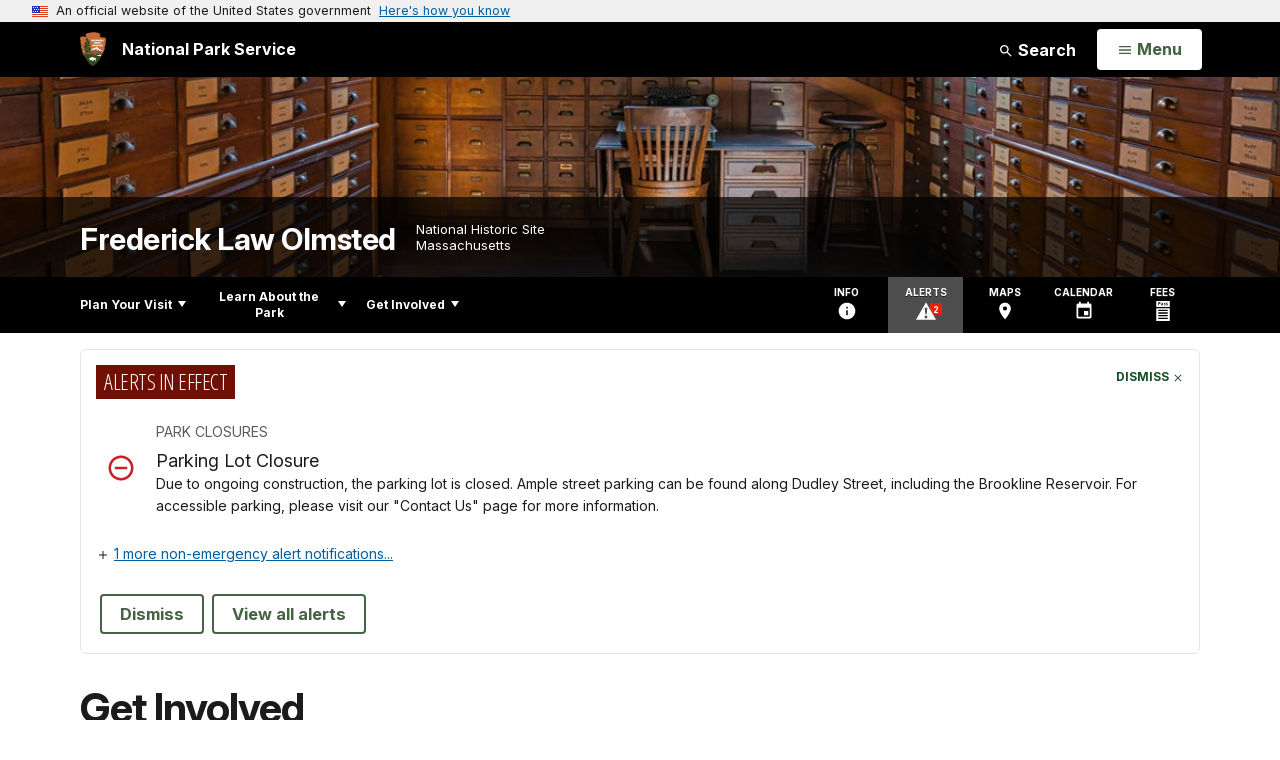

--- FILE ---
content_type: text/html;charset=UTF-8
request_url: https://www.nps.gov/customcf/nps_nav/site_json.cfm?rootsubsiteid=/frla
body_size: 2105
content:
{"p":[{"t":"Park Home","u":"/index.htm"},{"p":[{"p":[{"t":"Operating Hours & Seasons","u":"/planyourvisit/hours.htm"},{"t":"Fees & Passes","u":"/planyourvisit/fees.htm"},{"t":"Current Conditions","u":"/planyourvisit/conditions.htm"},{"t":"Permits & Reservations","u":"/planyourvisit/permitsandreservations.htm"}],"c":"has-sub","t":"Basic Information","u":"/planyourvisit/basicinfo.htm"},{"p":[{"t":"Maps","u":"/planyourvisit/maps.htm"}],"c":"has-sub","t":"Directions & Transportation","u":"/planyourvisit/directions.htm"},{"t":"Places To Go","u":"/planyourvisit/placestogo.htm"},{"p":[{"t":"Special Events","u":"/special-events.htm"}],"c":"has-sub","t":"Things To Do","u":"/planyourvisit/things2do.htm"},{"t":"Calendar","u":"/planyourvisit/calendar.htm"},{"t":"Safety","u":"/planyourvisit/safety.htm"},{"p":[{"t":"Audio Tours","u":"/planyourvisit/audio-tours.htm"},{"t":"Physical / Mobility","u":"/planyourvisit/physical-mobility.htm"},{"t":"Deaf / Hearing Loss","u":"/planyourvisit/hearingimpaired.htm"}],"c":"has-sub","t":"Accessibility","u":"/planyourvisit/accessibility.htm"}],"c":"has-sub","t":"Plan Your Visit","u":"/planyourvisit/index.htm"},{"p":[{"p":[{"c":"isHidden","t":"Finding Aids","u":"/olmsted-archives-collections.htm"}],"c":"has-sub","t":"Olmsted Archives","u":"/olmstedarchives.htm"},{"p":[{"t":"Articles","u":"/articles.htm"},{"t":"News Releases","u":"/learn/news/newsreleases.htm"}],"c":"has-sub","t":"News","u":"/learn/news/index.htm"},{"p":[{"t":"Videos","u":"/learn/photosmultimedia/videos.htm"},{"c":"isHidden","t":"Emerald Necklace Safari","u":"/learn/photosmultimedia/en-safari.htm"},{"t":"Photo Gallery","u":"/learn/photosmultimedia/photogallery.htm"},{"p":[{"c":"isHidden","t":"Past & Present Photo Project","u":"/learn/photosmultimedia/past-and-present.htm"}],"c":"has-sub","t":"Multimedia Presentations","u":"/learn/photosmultimedia/multimedia.htm"}],"c":"has-sub","t":"Photos & Multimedia","u":"/learn/photosmultimedia/index.htm"},{"p":[{"p":[{"c":"isHidden","t":"Frederick Law Olmsted","u":"/learn/historyculture/flo.htm"},{"c":"isHidden","t":"Frederick Law Olmsted, Jr.","u":"/learn/historyculture/rick-olmsted.htm"},{"c":"isHidden","t":"John Charles Olmsted","u":"/learn/historyculture/jco.htm"},{"c":"isHidden","t":"Marion Olmsted","u":"/learn/historyculture/marion-olmsted.htm"},{"c":"isHidden","t":"Mary Perkins Olmsted","u":"/learn/historyculture/mary-olmsted.htm"},{"c":"isHidden","t":"Henry Sargent Codman","u":"/learn/historyculture/henrycodman.htm"},{"c":"isHidden","t":"Charles Eliot","u":"/learn/historyculture/charleseliot.htm"},{"c":"isHidden","t":"Calvert Vaux","u":"/learn/historyculture/vaux.htm"}],"c":"has-sub","t":"People","u":"/learn/historyculture/people.htm"},{"p":[{"c":"isHidden","t":"Arboreta and Gardens","u":"/learn/historyculture/gardens.htm"},{"c":"isHidden","t":"Grounds of Churches","u":"/learn/historyculture/churches.htm"},{"c":"isHidden","t":"Country Clubs, Resorts, Hotels and Clubs","u":"/learn/historyculture/countryclubs.htm"},{"c":"isHidden","t":"Grounds of Commercial and Industrial Buildings","u":"/learn/historyculture/industrial.htm"},{"c":"isHidden","t":"Cemeteries, Burial Lots, Memorials and Monuments","u":"/learn/historyculture/memorials.htm"},{"c":"isHidden","t":"Private Estates and Homesteads","u":"/learn/historyculture/estates.htm"},{"c":"isHidden","t":"Grounds of Public Buildings","u":"/learn/historyculture/publicbuildings.htm"},{"c":"isHidden","t":"Grounds of Residential Institutions","u":"/learn/historyculture/residential.htm"},{"c":"isHidden","t":"Subdivisions and Suburban Communities","u":"/learn/historyculture/suburbs.htm"},{"c":"isHidden","t":"City and Regional Planning and Improvement Projects","u":"/learn/historyculture/city-planning.htm"},{"c":"isHidden","t":"Parks, Parkways, Recreation Areas, and Scenic Reservations","u":"/learn/historyculture/parks.htm"},{"c":"isHidden","t":"Exhibitions and Fairs","u":"/learn/historyculture/exhibitions-and-fairs.htm"},{"c":"isHidden","t":"College and School Campuses","u":"/learn/historyculture/college-campuses.htm"},{"c":"isHidden","t":"Miscellaneous Projects","u":"/learn/historyculture/miscellaneous-projects.htm"}],"c":"has-sub","t":"Places","u":"/learn/historyculture/places.htm"},{"p":[{"c":"isHidden","t":"History of Women in Landscape Architecture","u":"/learn/historyculture/history-of-women-in-landscape-architecture.htm"},{"p":[{"c":"isHidden","t":"Bookkeeping Department","u":"/learn/historyculture/bookkeeping.htm"},{"c":"isHidden","t":"Lunch Room","u":"/learn/historyculture/lunch-room.htm"},{"c":"isHidden","t":"Vestibule","u":"/learn/historyculture/vestibule.htm"},{"c":"isHidden","t":"Stenographer Coops","u":"/learn/historyculture/stenographers.htm"},{"c":"isHidden","t":"Front Office","u":"/learn/historyculture/copy-of-front-office.htm"},{"c":"isHidden","t":"File Room","u":"/learn/historyculture/file-room.htm"}],"c":"isHidden has-sub","t":"Behind the Scenes of the Olmsted Office","u":"/learn/historyculture/clerical-intro.htm"},{"c":"isHidden","t":"Olmsted and Captain Kidd's Treasure","u":"/learn/historyculture/capt-kidds-treasure.htm"},{"c":"isHidden","t":"FLO: Shaper of the American Landscape","u":"/learn/historyculture/shaper-of-the-american-landscape.htm"},{"c":"isHidden","t":"The Olmsted Elm","u":"/learn/historyculture/olmsted-elm.htm"},{"p":[{"c":"isHidden","t":"Woodward Estate part 1","u":"/learn/historyculture/woodward.htm"},{"c":"isHidden","t":"Woodward Estate part 2","u":"/learn/historyculture/woodward-estate-2.htm"},{"c":"isHidden","t":"Aldred Estate part 1","u":"/learn/historyculture/aldred-estate.htm"},{"c":"isHidden","t":"Aldred Estate part 2","u":"/learn/historyculture/j-e-aldred-2.htm"},{"c":"isHidden","t":"Sanderson Estate part 1","u":"/learn/historyculture/sanderson.htm"},{"c":"isHidden","t":"Sanderson Estate part 2","u":"/learn/historyculture/sanderson-2.htm"}],"c":"isHidden has-sub","t":"Garden Sculptures","u":"/learn/historyculture/larsen-sculptures.htm"},{"c":"isHidden","t":"Olmsted and the Civil War","u":"/learn/historyculture/olmsted-and-the-civil-war.htm"},{"p":[{"c":"isHidden","t":"The Client's Inquiry","u":"/learn/historyculture/the-client.htm"},{"c":"isHidden","t":"Preliminary Site Visit","u":"/learn/historyculture/preliminary-visit.htm"},{"c":"isHidden","t":"Preliminary Plans","u":"/learn/historyculture/preliminary-plan.htm"},{"c":"isHidden","t":"General Plan","u":"/learn/historyculture/general-plans.htm"},{"c":"isHidden","t":"Architectural and Engineering Plans","u":"/learn/historyculture/architectural-and-engineering-plans.htm"},{"c":"isHidden","t":"Planting Plans","u":"/learn/historyculture/planting-plan.htm"},{"c":"isHidden","t":"Models","u":"/learn/historyculture/modeling-a-park.htm"},{"c":"isHidden","t":"Construction","u":"/learn/historyculture/construction.htm"},{"c":"isHidden","t":"Follow-Up Visits","u":"/learn/historyculture/follow-up-visits.htm"}],"c":"isHidden has-sub","t":"The Design Process: Fort Tryon Park","u":"/learn/historyculture/design-process.htm"},{"c":"isHidden","t":"Women's Work in the United States Sanitary Commission","u":"/learn/historyculture/womenswork.htm"}],"c":"has-sub","t":"Stories","u":"/learn/historyculture/stories.htm"}],"c":"has-sub","t":"History & Culture","u":"/learn/historyculture/index.htm"},{"p":[{"t":"Plants","u":"/learn/nature/plants-at-fairsted.htm"}],"c":"has-sub","t":"Nature","u":"/learn/nature/index.htm"},{"p":[{"t":"Suggested Reading List","u":"/learn/education/suggested-reading-list.htm"},{"t":"Teaching with Historic Places","u":"/learn/education/teaching-with-historic-places.htm"},{"p":[{"t":"Good Neighbors Institute","u":"/learn/education/good-neighbors-institute.htm"}],"c":"has-sub","t":"Professional Development","u":"/learn/education/professionaldevelopment.htm"},{"t":"Good Neighbors","u":"/learn/education/goodneighbors.htm"}],"c":"has-sub","t":"Education","u":"/learn/education/index.htm"},{"p":[{"t":"Junior Ranger","u":"/learn/kidsyouth/junior-ranger.htm"},{"t":"Teens","u":"/learn/kidsyouth/teens.htm"}],"c":"has-sub","t":"Kids & Youth","u":"/learn/kidsyouth/index.htm"},{"p":[{"t":"Special Use Permits","u":"/learn/management/special-use-permits.htm"},{"t":"Laws & Policies","u":"/learn/management/lawsandpolicies.htm"},{"t":"Superintendent's Compendium","u":"/learn/management/compendium.htm"}],"c":"has-sub","t":"Management","u":"/learn/management/index.htm"},{"t":"Park Store","u":"/learn/eastern-national-eparks-bookstore.htm"}],"c":"has-sub","t":"Learn About the Park","u":"/learn/index.htm"},{"p":[{"t":"Olmsted Bicentennial","u":"/getinvolved/olmsted-bicentennial.htm"},{"t":"Partners","u":"/getinvolved/partners.htm"},{"t":"Donate","u":"/getinvolved/donate.htm"},{"p":[{"t":"Internships","u":"/getinvolved/supportyourpark/internships.htm"},{"t":"Volunteer Spotlight","u":"/getinvolved/supportyourpark/volunteer-spotlight.htm"}],"c":"has-sub","t":"Volunteer","u":"/getinvolved/volunteer.htm"},{"t":"Work With Us","u":"/getinvolved/workwithus.htm"},{"t":"Support Your Park","u":"/getinvolved/supportyourpark/index.htm"}],"c":"has-sub","t":"Get Involved","u":"/getinvolved/index.htm"}],"r":"/frla","nt":"Explore This Park"}

--- FILE ---
content_type: text/html;charset=UTF-8
request_url: https://www.nps.gov/customcf/banner_image/get-banner-image-json.cfm?sitecode=frla
body_size: 223
content:
{"DATA":{"description":"","src":"/common/uploads/banner_image/ner/1C78C7A0-BEE6-3C59-D271B2164AA92937.jpeg","crops":[{"src":"/common/uploads/banner_image/ner/homepage/1C78C7A0-BEE6-3C59-D271B2164AA92937.jpeg","link":"","id":560322,"aspect_ratio":3.00,"coordinates":"{\"ar\":3,\"x\":3.1592506388733454e-13,\"y\":1258.0257197521864,\"s\":1,\"w\":5331,\"h\":1554.2274052478133}"},{"src":"/common/uploads/banner_image/ner/secondary/1C78C7A0-BEE6-3C59-D271B2164AA92937.jpeg","link":"","id":560323,"aspect_ratio":6.00,"coordinates":"{\"ar\":6,\"x\":3.1592506388733454e-13,\"y\":1837.6683884297518,\"s\":1,\"w\":5331,\"h\":888.5000000000001}"}],"title":"","id":"301814","kicker":"","alt_text":"room with wooden drawers lining the walls, one desk and chair along the wall"}} 